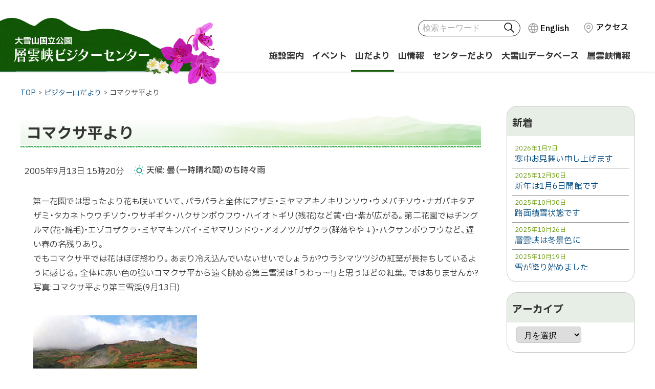

--- FILE ---
content_type: text/html; charset=UTF-8
request_url: https://sounkyovc.net/blog/36064
body_size: 6956
content:
 <!doctype html>
<html lang="ja">
<head>
	<meta charset="UTF-8">
	<meta name="format-detection" content="telephone=no">
	<meta name="viewport" content="width=device-width, initial-scale=1">
	<link rel="profile" href="https://gmpg.org/xfn/11">
	<link rel="preconnect" href="https://fonts.googleapis.com">
	<link rel="preconnect" href="https://fonts.gstatic.com" crossorigin>

	<title>コマクサ平より | 層雲峡ビジターセンター</title>
<meta name='robots' content='max-image-preview:large' />
<link rel="alternate" hreflang="ja" href="https://sounkyovc.net/blog/36064" />
<link rel="alternate" hreflang="en" href="https://sounkyovc.net/en/blog/36066" />
<link rel="alternate" hreflang="x-default" href="https://sounkyovc.net/blog/36064" />
<link rel='dns-prefetch' href='//fonts.googleapis.com' />
<link rel='dns-prefetch' href='//cdn.jsdelivr.net' />
<link rel="alternate" type="application/rss+xml" title="層雲峡ビジターセンター &raquo; フィード" href="https://sounkyovc.net/feed" />
<link rel='stylesheet' id='wp-block-library-css' href='https://sounkyovc.net/wp-includes/css/dist/block-library/style.min.css?ver=6.2.8' media='all' />
<link rel='stylesheet' id='classic-theme-styles-css' href='https://sounkyovc.net/wp-includes/css/classic-themes.min.css?ver=6.2.8' media='all' />
<link rel='stylesheet' id='contact-form-7-css' href='https://sounkyovc.net/wp-content/plugins/contact-form-7/includes/css/styles.css?ver=5.8' media='all' />
<link rel='stylesheet' id='wpml-legacy-horizontal-list-0-css' href='https://sounkyovc.net/wp-content/plugins/sitepress-multilingual-cms/templates/language-switchers/legacy-list-horizontal/style.min.css?ver=1' media='all' />
<link rel='stylesheet' id='google-fonts-css' href='https://fonts.googleapis.com/css2?family=IBM+Plex+Sans+JP:wght@400;500;700&#038;family=Zen+Kaku+Gothic+New:wght@500;700&#038;display=swap' media='all' />
<link rel='stylesheet' id='yaku-han-jp-css' href='https://cdn.jsdelivr.net/npm/yakuhanjp@3.4.1/dist/css/yakuhanjp.min.css' media='all' />
<link rel='stylesheet' id='base-style-css' href='https://sounkyovc.net/wp-content/themes/visitor-center/assets/css/base.css?ver=1.0.3' media='all' />
<script id='wpml-cookie-js-extra'>
var wpml_cookies = {"wp-wpml_current_language":{"value":"ja","expires":1,"path":"\/"}};
var wpml_cookies = {"wp-wpml_current_language":{"value":"ja","expires":1,"path":"\/"}};
</script>
<script src='https://sounkyovc.net/wp-content/plugins/sitepress-multilingual-cms/res/js/cookies/language-cookie.js?ver=4.6.5' id='wpml-cookie-js'></script>
<script src='https://code.jquery.com/jquery-3.7.0.min.js' id='jquery-js'></script>
<script src='https://sounkyovc.net/wp-content/themes/visitor-center/assets/js/common.js?ver=1.0.3' id='site-comm-js'></script>
<link rel="canonical" href="https://sounkyovc.net/blog/36064" />
<meta name="generator" content="WPML ver:4.6.5 stt:1,28;" />
<link rel="icon" href="https://sounkyovc.net/wp-content/uploads/2024/04/cropped-siteicon-32x32.png" sizes="32x32" />
<link rel="icon" href="https://sounkyovc.net/wp-content/uploads/2024/04/cropped-siteicon-192x192.png" sizes="192x192" />
<link rel="apple-touch-icon" href="https://sounkyovc.net/wp-content/uploads/2024/04/cropped-siteicon-180x180.png" />
<meta name="msapplication-TileImage" content="https://sounkyovc.net/wp-content/uploads/2024/04/cropped-siteicon-270x270.png" />
<meta name="description" content="第一花園では思ったより花も咲いていて、パラパラと全体にアザミ・ミヤマアキノキリンソウ・ウメバチソウ・ナガバキタアザミ・タカネトウウチソウ・ウサギギク・ハクサンボウフウ・ハイオトギリ(残花)など黄・白・紫が広がる。第二花園 [&hellip;]">
<meta property="og:locale" content="ja_JP">
<meta property="og:site_name" content="層雲峡ビジターセンター">
<meta property="og:url" content="https://sounkyovc.net/blog/36064">
<meta property="og:description" content="第一花園では思ったより花も咲いていて、パラパラと全体にアザミ・ミヤマアキノキリンソウ・ウメバチソウ・ナガバキタアザミ・タカネトウウチソウ・ウサギギク・ハクサンボウフウ・ハイオトギリ(残花)など黄・白・紫が広がる。第二花園 [&hellip;]">
<meta property="og:type" content="article">
<meta property="og:image" content="https://sounkyovc.net/wp-content/uploads/2005/09/9.13.4.jpg">
</head>

<body  id="articlePage" class="post-template-default single single-post postid-36064 single-format-standard  blog on-sidebar">
<svg xmlns="http://www.w3.org/2000/svg" viewBox="0 0 0 0" width="0" height="0" focusable="false" role="none" style="visibility: hidden; position: absolute; left: -9999px; overflow: hidden;" ><defs><filter id="wp-duotone-dark-grayscale"><feColorMatrix color-interpolation-filters="sRGB" type="matrix" values=" .299 .587 .114 0 0 .299 .587 .114 0 0 .299 .587 .114 0 0 .299 .587 .114 0 0 " /><feComponentTransfer color-interpolation-filters="sRGB" ><feFuncR type="table" tableValues="0 0.49803921568627" /><feFuncG type="table" tableValues="0 0.49803921568627" /><feFuncB type="table" tableValues="0 0.49803921568627" /><feFuncA type="table" tableValues="1 1" /></feComponentTransfer><feComposite in2="SourceGraphic" operator="in" /></filter></defs></svg><svg xmlns="http://www.w3.org/2000/svg" viewBox="0 0 0 0" width="0" height="0" focusable="false" role="none" style="visibility: hidden; position: absolute; left: -9999px; overflow: hidden;" ><defs><filter id="wp-duotone-grayscale"><feColorMatrix color-interpolation-filters="sRGB" type="matrix" values=" .299 .587 .114 0 0 .299 .587 .114 0 0 .299 .587 .114 0 0 .299 .587 .114 0 0 " /><feComponentTransfer color-interpolation-filters="sRGB" ><feFuncR type="table" tableValues="0 1" /><feFuncG type="table" tableValues="0 1" /><feFuncB type="table" tableValues="0 1" /><feFuncA type="table" tableValues="1 1" /></feComponentTransfer><feComposite in2="SourceGraphic" operator="in" /></filter></defs></svg><svg xmlns="http://www.w3.org/2000/svg" viewBox="0 0 0 0" width="0" height="0" focusable="false" role="none" style="visibility: hidden; position: absolute; left: -9999px; overflow: hidden;" ><defs><filter id="wp-duotone-purple-yellow"><feColorMatrix color-interpolation-filters="sRGB" type="matrix" values=" .299 .587 .114 0 0 .299 .587 .114 0 0 .299 .587 .114 0 0 .299 .587 .114 0 0 " /><feComponentTransfer color-interpolation-filters="sRGB" ><feFuncR type="table" tableValues="0.54901960784314 0.98823529411765" /><feFuncG type="table" tableValues="0 1" /><feFuncB type="table" tableValues="0.71764705882353 0.25490196078431" /><feFuncA type="table" tableValues="1 1" /></feComponentTransfer><feComposite in2="SourceGraphic" operator="in" /></filter></defs></svg><svg xmlns="http://www.w3.org/2000/svg" viewBox="0 0 0 0" width="0" height="0" focusable="false" role="none" style="visibility: hidden; position: absolute; left: -9999px; overflow: hidden;" ><defs><filter id="wp-duotone-blue-red"><feColorMatrix color-interpolation-filters="sRGB" type="matrix" values=" .299 .587 .114 0 0 .299 .587 .114 0 0 .299 .587 .114 0 0 .299 .587 .114 0 0 " /><feComponentTransfer color-interpolation-filters="sRGB" ><feFuncR type="table" tableValues="0 1" /><feFuncG type="table" tableValues="0 0.27843137254902" /><feFuncB type="table" tableValues="0.5921568627451 0.27843137254902" /><feFuncA type="table" tableValues="1 1" /></feComponentTransfer><feComposite in2="SourceGraphic" operator="in" /></filter></defs></svg><svg xmlns="http://www.w3.org/2000/svg" viewBox="0 0 0 0" width="0" height="0" focusable="false" role="none" style="visibility: hidden; position: absolute; left: -9999px; overflow: hidden;" ><defs><filter id="wp-duotone-midnight"><feColorMatrix color-interpolation-filters="sRGB" type="matrix" values=" .299 .587 .114 0 0 .299 .587 .114 0 0 .299 .587 .114 0 0 .299 .587 .114 0 0 " /><feComponentTransfer color-interpolation-filters="sRGB" ><feFuncR type="table" tableValues="0 0" /><feFuncG type="table" tableValues="0 0.64705882352941" /><feFuncB type="table" tableValues="0 1" /><feFuncA type="table" tableValues="1 1" /></feComponentTransfer><feComposite in2="SourceGraphic" operator="in" /></filter></defs></svg><svg xmlns="http://www.w3.org/2000/svg" viewBox="0 0 0 0" width="0" height="0" focusable="false" role="none" style="visibility: hidden; position: absolute; left: -9999px; overflow: hidden;" ><defs><filter id="wp-duotone-magenta-yellow"><feColorMatrix color-interpolation-filters="sRGB" type="matrix" values=" .299 .587 .114 0 0 .299 .587 .114 0 0 .299 .587 .114 0 0 .299 .587 .114 0 0 " /><feComponentTransfer color-interpolation-filters="sRGB" ><feFuncR type="table" tableValues="0.78039215686275 1" /><feFuncG type="table" tableValues="0 0.94901960784314" /><feFuncB type="table" tableValues="0.35294117647059 0.47058823529412" /><feFuncA type="table" tableValues="1 1" /></feComponentTransfer><feComposite in2="SourceGraphic" operator="in" /></filter></defs></svg><svg xmlns="http://www.w3.org/2000/svg" viewBox="0 0 0 0" width="0" height="0" focusable="false" role="none" style="visibility: hidden; position: absolute; left: -9999px; overflow: hidden;" ><defs><filter id="wp-duotone-purple-green"><feColorMatrix color-interpolation-filters="sRGB" type="matrix" values=" .299 .587 .114 0 0 .299 .587 .114 0 0 .299 .587 .114 0 0 .299 .587 .114 0 0 " /><feComponentTransfer color-interpolation-filters="sRGB" ><feFuncR type="table" tableValues="0.65098039215686 0.40392156862745" /><feFuncG type="table" tableValues="0 1" /><feFuncB type="table" tableValues="0.44705882352941 0.4" /><feFuncA type="table" tableValues="1 1" /></feComponentTransfer><feComposite in2="SourceGraphic" operator="in" /></filter></defs></svg><svg xmlns="http://www.w3.org/2000/svg" viewBox="0 0 0 0" width="0" height="0" focusable="false" role="none" style="visibility: hidden; position: absolute; left: -9999px; overflow: hidden;" ><defs><filter id="wp-duotone-blue-orange"><feColorMatrix color-interpolation-filters="sRGB" type="matrix" values=" .299 .587 .114 0 0 .299 .587 .114 0 0 .299 .587 .114 0 0 .299 .587 .114 0 0 " /><feComponentTransfer color-interpolation-filters="sRGB" ><feFuncR type="table" tableValues="0.098039215686275 1" /><feFuncG type="table" tableValues="0 0.66274509803922" /><feFuncB type="table" tableValues="0.84705882352941 0.41960784313725" /><feFuncA type="table" tableValues="1 1" /></feComponentTransfer><feComposite in2="SourceGraphic" operator="in" /></filter></defs></svg>	<ul id="topGide" class="speech">
		<li><a href="#contents">本文へ移動</a></li>
		<li><a href="#menu">メニューへ移動</a></li>
	</ul>
	<hr class="clear">
	<header id="pageHead">
		<div class="container">
			<div class="site-title logo"><a href="https://sounkyovc.net/" rel="home"><span class="speech">層雲峡ビジターセンター</span></a></div>
			<div class="utility">
				<div class="toolBar"> 
					<button id="searchBtn" class="drop toggle"><span class="name">検索</span></button>
					<div id="searchBox" class="panel">
<form role="search" method="get" class="search-form" action="https://sounkyovc.net/">
<input type='hidden' name='lang' value='ja' />	<label><span class="speech"></span>
		<input type="search" class="search-field" placeholder="検索キーワード" value="" name="s">
	</label>
	<button type="submit">検索</button>
</form>
</div>
					<ul class="sInfo">
												<li class="language">
<div class="wpml-ls-statics-shortcode_actions wpml-ls wpml-ls-legacy-list-horizontal">
	<ul><li class="wpml-ls-slot-shortcode_actions wpml-ls-item wpml-ls-item-en wpml-ls-first-item wpml-ls-last-item wpml-ls-item-legacy-list-horizontal">
				<a href="https://sounkyovc.net/en/blog/36066" class="wpml-ls-link">
                    <span class="wpml-ls-native" lang="en">English</span></a>
			</li></ul>
</div>
</li>
												<li class="access"><a href="https://sounkyovc.net/access">アクセス</a></li>
											</ul>
				</div>
				<button id="menuBtn" type="button" class="toggle"><span class="icon"></span><span class="name">MENU</span></button>
				<div id="menuBox" class="panel">
				<nav id="menu" aria-label="メニュー"><ul><li class="menu-item menu-item-type-post_type menu-item-object-page"><a href="https://sounkyovc.net/aboutus"><span class="title">施設案内</span></a></li>
<li class="menu-item menu-item-type-post_type_archive menu-item-object-event"><a href="https://sounkyovc.net/event"><span class="title">イベント</span></a></li>
<li class="menu-item menu-item-type-post_type menu-item-object-page current_page_parent"><a href="https://sounkyovc.net/blog"><span class="title">山だより</span></a></li>
<li class="menu-item menu-item-type-post_type_archive menu-item-object-trails"><a href="https://sounkyovc.net/trails"><span class="title">山情報</span></a></li>
<li class="menu-item menu-item-type-post_type_archive menu-item-object-report"><a href="https://sounkyovc.net/report"><span class="title">センターだより</span></a></li>
<li class="menu-item menu-item-type-post_type menu-item-object-page menu-item-has-children"><a href="https://sounkyovc.net/db"><span class="title">大雪山データベース</span></a></li>
<li class="menu-item menu-item-type-post_type menu-item-object-page"><a href="https://sounkyovc.net/info"><span class="title">層雲峡情報</span></a></li>
</ul></nav>				</div>
			</div>
		</div>
	</header><div id="contents">
<nav class="breadcrumbs" aria-label="パンくず"><ol itemscope itemtype="http://schema.org/BreadcrumbList"><li itemprop="itemListElement" itemscope itemtype="http://schema.org/ListItem"><a itemprop="item" href="https://sounkyovc.net/"><span itemprop="name">TOP</span></a><meta itemprop="position" content="1" /></li><li itemprop="itemListElement" itemscope itemtype="http://schema.org/ListItem"><a itemprop="item" href="https://sounkyovc.net/blog"><span itemprop="name">ビジター山だより</span></a><meta itemprop="position" content="2" /></li><li itemprop="itemListElement" itemscope itemtype="http://schema.org/ListItem"><span itemprop="name">コマクサ平より</span><meta itemprop="position" content="3" /></li></ol></nav>
	<div class="container colomn2">
		<main id="main" class="site-main">

		
<article id="post-36064" class="post-36064 post type-post status-publish format-standard has-post-thumbnail hentry category-blog">
	<header class="entry-header contentHead">
		<h1 class="entry-title">コマクサ平より</h1>			<div class="entry-meta">
				<p class="date posted-on"><time class="entry-date published" datetime="2005-09-13T15:20:00+09:00">2005年9月13日 15時20分</time></p><p class="w_info"><span class="weather txt">天候: 曇（一時晴れ間）のち時々雨</span></p>
			</div><!-- .entry-meta -->
			</header><!-- .entry-header -->
	<div class="entry-content mainText">
		<div class="t_note">第一花園では思ったより花も咲いていて、パラパラと全体にアザミ・ミヤマアキノキリンソウ・ウメバチソウ・ナガバキタアザミ・タカネトウウチソウ・ウサギギク・ハクサンボウフウ・ハイオトギリ(残花)など黄・白・紫が広がる。第二花園ではチングルマ(花・綿毛)・エゾコザクラ・ミヤマキンバイ・ミヤマリンドウ・アオノツガザクラ(群落やや↓)・ハクサンボウフウなど、遅い春の名残りあり。<br>
でもコマクサ平では花はほぼ終わり。あまり冷え込んでいないせいでしょうか?ウラシマツツジの紅葉が長持ちしているように感じる。全体に赤い色の強いコマクサ平から遠く眺める第三雪渓は「うわっ～!」と思うほどの紅葉。ではありませんか?<br>
写真:コマクサ平より第三雪渓(9月13日)<br>
            </div>
<ul class="photos">
<li><img decoding="async" src="https://sounkyovc.net/wp-content/uploads/2005/09/9.13.4.jpg" alt="" class="wp-image-63190" width="320" height="221">
</li>
</ul>
	</div><!-- .entry-content -->
</article><!-- #post-36064 -->

	<nav class="navigation post-navigation" aria-label="投稿">
		<h2 class="screen-reader-text">投稿ナビゲーション</h2>
		<div class="nav-links"><div class="nav-previous"><a href="https://sounkyovc.net/blog/36073" rel="prev"><span class="nav-subtitle">前の記事</span> <span class="nav-title">分岐</span></a></div><div class="nav-next"><a href="https://sounkyovc.net/blog/36058" rel="next"><span class="nav-subtitle">次の記事</span> <span class="nav-title">黒岳より</span></a></div></div>
	</nav>
	</main><!-- #main -->
<aside id="side" class="widget-area">
	<h2 class="screen-reader-text">Side Menu</h2>
			<div id="recent-posts-2" class="widget widget_recent_entries">		<h3 class="widget-title">新着</h3>		<ul class="entrys">
											<li>
					<a href="https://sounkyovc.net/blog/91674">
											<time class="post-date" datetime="2026-01-07T13:18:21+09:00">2026年1月7日</time>
										
											<p class="title">寒中お見舞い申し上げます</p>
					</a>
				</li>
											<li>
					<a href="https://sounkyovc.net/blog/91666">
											<time class="post-date" datetime="2025-12-30T12:04:31+09:00">2025年12月30日</time>
										
											<p class="title">新年は1月6日開館です</p>
					</a>
				</li>
											<li>
					<a href="https://sounkyovc.net/blog/91651">
											<time class="post-date" datetime="2025-10-30T09:22:34+09:00">2025年10月30日</time>
										
											<p class="title">路面積雪状態です</p>
					</a>
				</li>
											<li>
					<a href="https://sounkyovc.net/blog/91647">
											<time class="post-date" datetime="2025-10-26T08:56:27+09:00">2025年10月26日</time>
										
											<p class="title">層雲峡は冬景色に</p>
					</a>
				</li>
											<li>
					<a href="https://sounkyovc.net/blog/91641">
											<time class="post-date" datetime="2025-10-19T09:32:44+09:00">2025年10月19日</time>
										
											<p class="title">雪が降り始めました</p>
					</a>
				</li>
					</ul>
		</div><div id="archives-2" class="widget widget_archive"><h3 class="widget-title">アーカイブ</h3>		<label class="screen-reader-text" for="archives-dropdown-2">アーカイブ</label>
		<select id="archives-dropdown-2" name="archive-dropdown">
			
			<option value="">月を選択</option>
				<option value='https://sounkyovc.net/blog/date/2026/01'> 2026年1月 </option>
	<option value='https://sounkyovc.net/blog/date/2025/12'> 2025年12月 </option>
	<option value='https://sounkyovc.net/blog/date/2025/10'> 2025年10月 </option>
	<option value='https://sounkyovc.net/blog/date/2025/09'> 2025年9月 </option>
	<option value='https://sounkyovc.net/blog/date/2025/08'> 2025年8月 </option>
	<option value='https://sounkyovc.net/blog/date/2025/07'> 2025年7月 </option>
	<option value='https://sounkyovc.net/blog/date/2025/06'> 2025年6月 </option>
	<option value='https://sounkyovc.net/blog/date/2025/05'> 2025年5月 </option>
	<option value='https://sounkyovc.net/blog/date/2025/04'> 2025年4月 </option>
	<option value='https://sounkyovc.net/blog/date/2025/03'> 2025年3月 </option>
	<option value='https://sounkyovc.net/blog/date/2025/02'> 2025年2月 </option>
	<option value='https://sounkyovc.net/blog/date/2025/01'> 2025年1月 </option>
	<option value='https://sounkyovc.net/blog/date/2024/12'> 2024年12月 </option>
	<option value='https://sounkyovc.net/blog/date/2024/11'> 2024年11月 </option>
	<option value='https://sounkyovc.net/blog/date/2024/10'> 2024年10月 </option>
	<option value='https://sounkyovc.net/blog/date/2024/09'> 2024年9月 </option>
	<option value='https://sounkyovc.net/blog/date/2024/08'> 2024年8月 </option>
	<option value='https://sounkyovc.net/blog/date/2024/07'> 2024年7月 </option>
	<option value='https://sounkyovc.net/blog/date/2024/06'> 2024年6月 </option>
	<option value='https://sounkyovc.net/blog/date/2024/05'> 2024年5月 </option>
	<option value='https://sounkyovc.net/blog/date/2024/04'> 2024年4月 </option>
	<option value='https://sounkyovc.net/blog/date/2024/03'> 2024年3月 </option>
	<option value='https://sounkyovc.net/blog/date/2024/02'> 2024年2月 </option>
	<option value='https://sounkyovc.net/blog/date/2024/01'> 2024年1月 </option>
	<option value='https://sounkyovc.net/blog/date/2023/12'> 2023年12月 </option>
	<option value='https://sounkyovc.net/blog/date/2023/11'> 2023年11月 </option>
	<option value='https://sounkyovc.net/blog/date/2023/10'> 2023年10月 </option>
	<option value='https://sounkyovc.net/blog/date/2023/09'> 2023年9月 </option>
	<option value='https://sounkyovc.net/blog/date/2023/08'> 2023年8月 </option>
	<option value='https://sounkyovc.net/blog/date/2023/07'> 2023年7月 </option>
	<option value='https://sounkyovc.net/blog/date/2023/06'> 2023年6月 </option>
	<option value='https://sounkyovc.net/blog/date/2023/05'> 2023年5月 </option>
	<option value='https://sounkyovc.net/blog/date/2023/04'> 2023年4月 </option>
	<option value='https://sounkyovc.net/blog/date/2023/03'> 2023年3月 </option>
	<option value='https://sounkyovc.net/blog/date/2023/02'> 2023年2月 </option>
	<option value='https://sounkyovc.net/blog/date/2023/01'> 2023年1月 </option>
	<option value='https://sounkyovc.net/blog/date/2022/12'> 2022年12月 </option>
	<option value='https://sounkyovc.net/blog/date/2022/11'> 2022年11月 </option>
	<option value='https://sounkyovc.net/blog/date/2022/10'> 2022年10月 </option>
	<option value='https://sounkyovc.net/blog/date/2022/09'> 2022年9月 </option>
	<option value='https://sounkyovc.net/blog/date/2022/08'> 2022年8月 </option>
	<option value='https://sounkyovc.net/blog/date/2022/07'> 2022年7月 </option>
	<option value='https://sounkyovc.net/blog/date/2022/06'> 2022年6月 </option>
	<option value='https://sounkyovc.net/blog/date/2022/05'> 2022年5月 </option>
	<option value='https://sounkyovc.net/blog/date/2022/04'> 2022年4月 </option>
	<option value='https://sounkyovc.net/blog/date/2022/03'> 2022年3月 </option>
	<option value='https://sounkyovc.net/blog/date/2022/02'> 2022年2月 </option>
	<option value='https://sounkyovc.net/blog/date/2022/01'> 2022年1月 </option>
	<option value='https://sounkyovc.net/blog/date/2021/12'> 2021年12月 </option>
	<option value='https://sounkyovc.net/blog/date/2021/11'> 2021年11月 </option>
	<option value='https://sounkyovc.net/blog/date/2021/10'> 2021年10月 </option>
	<option value='https://sounkyovc.net/blog/date/2021/09'> 2021年9月 </option>
	<option value='https://sounkyovc.net/blog/date/2021/08'> 2021年8月 </option>
	<option value='https://sounkyovc.net/blog/date/2021/07'> 2021年7月 </option>
	<option value='https://sounkyovc.net/blog/date/2021/06'> 2021年6月 </option>
	<option value='https://sounkyovc.net/blog/date/2021/05'> 2021年5月 </option>
	<option value='https://sounkyovc.net/blog/date/2021/04'> 2021年4月 </option>
	<option value='https://sounkyovc.net/blog/date/2021/03'> 2021年3月 </option>
	<option value='https://sounkyovc.net/blog/date/2021/02'> 2021年2月 </option>
	<option value='https://sounkyovc.net/blog/date/2021/01'> 2021年1月 </option>
	<option value='https://sounkyovc.net/blog/date/2020/12'> 2020年12月 </option>
	<option value='https://sounkyovc.net/blog/date/2020/11'> 2020年11月 </option>
	<option value='https://sounkyovc.net/blog/date/2020/10'> 2020年10月 </option>
	<option value='https://sounkyovc.net/blog/date/2020/09'> 2020年9月 </option>
	<option value='https://sounkyovc.net/blog/date/2020/08'> 2020年8月 </option>
	<option value='https://sounkyovc.net/blog/date/2020/07'> 2020年7月 </option>
	<option value='https://sounkyovc.net/blog/date/2020/06'> 2020年6月 </option>
	<option value='https://sounkyovc.net/blog/date/2020/05'> 2020年5月 </option>
	<option value='https://sounkyovc.net/blog/date/2020/04'> 2020年4月 </option>
	<option value='https://sounkyovc.net/blog/date/2020/03'> 2020年3月 </option>
	<option value='https://sounkyovc.net/blog/date/2020/02'> 2020年2月 </option>
	<option value='https://sounkyovc.net/blog/date/2020/01'> 2020年1月 </option>
	<option value='https://sounkyovc.net/blog/date/2019/12'> 2019年12月 </option>
	<option value='https://sounkyovc.net/blog/date/2019/11'> 2019年11月 </option>
	<option value='https://sounkyovc.net/blog/date/2019/10'> 2019年10月 </option>
	<option value='https://sounkyovc.net/blog/date/2019/09'> 2019年9月 </option>
	<option value='https://sounkyovc.net/blog/date/2019/08'> 2019年8月 </option>
	<option value='https://sounkyovc.net/blog/date/2019/07'> 2019年7月 </option>
	<option value='https://sounkyovc.net/blog/date/2019/06'> 2019年6月 </option>
	<option value='https://sounkyovc.net/blog/date/2019/05'> 2019年5月 </option>
	<option value='https://sounkyovc.net/blog/date/2019/04'> 2019年4月 </option>
	<option value='https://sounkyovc.net/blog/date/2019/03'> 2019年3月 </option>
	<option value='https://sounkyovc.net/blog/date/2019/02'> 2019年2月 </option>
	<option value='https://sounkyovc.net/blog/date/2019/01'> 2019年1月 </option>
	<option value='https://sounkyovc.net/blog/date/2018/12'> 2018年12月 </option>
	<option value='https://sounkyovc.net/blog/date/2018/11'> 2018年11月 </option>
	<option value='https://sounkyovc.net/blog/date/2018/10'> 2018年10月 </option>
	<option value='https://sounkyovc.net/blog/date/2018/09'> 2018年9月 </option>
	<option value='https://sounkyovc.net/blog/date/2018/08'> 2018年8月 </option>
	<option value='https://sounkyovc.net/blog/date/2018/07'> 2018年7月 </option>
	<option value='https://sounkyovc.net/blog/date/2018/06'> 2018年6月 </option>
	<option value='https://sounkyovc.net/blog/date/2018/05'> 2018年5月 </option>
	<option value='https://sounkyovc.net/blog/date/2018/04'> 2018年4月 </option>
	<option value='https://sounkyovc.net/blog/date/2018/03'> 2018年3月 </option>
	<option value='https://sounkyovc.net/blog/date/2018/02'> 2018年2月 </option>
	<option value='https://sounkyovc.net/blog/date/2018/01'> 2018年1月 </option>
	<option value='https://sounkyovc.net/blog/date/2017/12'> 2017年12月 </option>
	<option value='https://sounkyovc.net/blog/date/2017/11'> 2017年11月 </option>
	<option value='https://sounkyovc.net/blog/date/2017/10'> 2017年10月 </option>
	<option value='https://sounkyovc.net/blog/date/2017/09'> 2017年9月 </option>
	<option value='https://sounkyovc.net/blog/date/2017/08'> 2017年8月 </option>
	<option value='https://sounkyovc.net/blog/date/2017/07'> 2017年7月 </option>
	<option value='https://sounkyovc.net/blog/date/2017/06'> 2017年6月 </option>
	<option value='https://sounkyovc.net/blog/date/2017/05'> 2017年5月 </option>
	<option value='https://sounkyovc.net/blog/date/2017/04'> 2017年4月 </option>
	<option value='https://sounkyovc.net/blog/date/2017/03'> 2017年3月 </option>
	<option value='https://sounkyovc.net/blog/date/2017/02'> 2017年2月 </option>
	<option value='https://sounkyovc.net/blog/date/2017/01'> 2017年1月 </option>
	<option value='https://sounkyovc.net/blog/date/2016/12'> 2016年12月 </option>
	<option value='https://sounkyovc.net/blog/date/2016/11'> 2016年11月 </option>
	<option value='https://sounkyovc.net/blog/date/2016/10'> 2016年10月 </option>
	<option value='https://sounkyovc.net/blog/date/2016/09'> 2016年9月 </option>
	<option value='https://sounkyovc.net/blog/date/2016/08'> 2016年8月 </option>
	<option value='https://sounkyovc.net/blog/date/2016/07'> 2016年7月 </option>
	<option value='https://sounkyovc.net/blog/date/2016/06'> 2016年6月 </option>
	<option value='https://sounkyovc.net/blog/date/2016/05'> 2016年5月 </option>
	<option value='https://sounkyovc.net/blog/date/2016/04'> 2016年4月 </option>
	<option value='https://sounkyovc.net/blog/date/2016/03'> 2016年3月 </option>
	<option value='https://sounkyovc.net/blog/date/2016/02'> 2016年2月 </option>
	<option value='https://sounkyovc.net/blog/date/2016/01'> 2016年1月 </option>
	<option value='https://sounkyovc.net/blog/date/2015/12'> 2015年12月 </option>
	<option value='https://sounkyovc.net/blog/date/2015/11'> 2015年11月 </option>
	<option value='https://sounkyovc.net/blog/date/2015/10'> 2015年10月 </option>
	<option value='https://sounkyovc.net/blog/date/2015/09'> 2015年9月 </option>
	<option value='https://sounkyovc.net/blog/date/2015/08'> 2015年8月 </option>
	<option value='https://sounkyovc.net/blog/date/2015/07'> 2015年7月 </option>
	<option value='https://sounkyovc.net/blog/date/2015/06'> 2015年6月 </option>
	<option value='https://sounkyovc.net/blog/date/2015/05'> 2015年5月 </option>
	<option value='https://sounkyovc.net/blog/date/2015/04'> 2015年4月 </option>
	<option value='https://sounkyovc.net/blog/date/2015/03'> 2015年3月 </option>
	<option value='https://sounkyovc.net/blog/date/2015/02'> 2015年2月 </option>
	<option value='https://sounkyovc.net/blog/date/2015/01'> 2015年1月 </option>
	<option value='https://sounkyovc.net/blog/date/2014/12'> 2014年12月 </option>
	<option value='https://sounkyovc.net/blog/date/2014/11'> 2014年11月 </option>
	<option value='https://sounkyovc.net/blog/date/2014/10'> 2014年10月 </option>
	<option value='https://sounkyovc.net/blog/date/2014/09'> 2014年9月 </option>
	<option value='https://sounkyovc.net/blog/date/2014/08'> 2014年8月 </option>
	<option value='https://sounkyovc.net/blog/date/2014/07'> 2014年7月 </option>
	<option value='https://sounkyovc.net/blog/date/2014/06'> 2014年6月 </option>
	<option value='https://sounkyovc.net/blog/date/2014/05'> 2014年5月 </option>
	<option value='https://sounkyovc.net/blog/date/2014/04'> 2014年4月 </option>
	<option value='https://sounkyovc.net/blog/date/2014/03'> 2014年3月 </option>
	<option value='https://sounkyovc.net/blog/date/2014/02'> 2014年2月 </option>
	<option value='https://sounkyovc.net/blog/date/2014/01'> 2014年1月 </option>
	<option value='https://sounkyovc.net/blog/date/2013/12'> 2013年12月 </option>
	<option value='https://sounkyovc.net/blog/date/2013/11'> 2013年11月 </option>
	<option value='https://sounkyovc.net/blog/date/2013/09'> 2013年9月 </option>
	<option value='https://sounkyovc.net/blog/date/2013/08'> 2013年8月 </option>
	<option value='https://sounkyovc.net/blog/date/2013/07'> 2013年7月 </option>
	<option value='https://sounkyovc.net/blog/date/2013/06'> 2013年6月 </option>
	<option value='https://sounkyovc.net/blog/date/2013/05'> 2013年5月 </option>
	<option value='https://sounkyovc.net/blog/date/2013/04'> 2013年4月 </option>
	<option value='https://sounkyovc.net/blog/date/2013/03'> 2013年3月 </option>
	<option value='https://sounkyovc.net/blog/date/2013/02'> 2013年2月 </option>
	<option value='https://sounkyovc.net/blog/date/2013/01'> 2013年1月 </option>
	<option value='https://sounkyovc.net/blog/date/2012/12'> 2012年12月 </option>
	<option value='https://sounkyovc.net/blog/date/2012/11'> 2012年11月 </option>
	<option value='https://sounkyovc.net/blog/date/2012/10'> 2012年10月 </option>
	<option value='https://sounkyovc.net/blog/date/2012/09'> 2012年9月 </option>
	<option value='https://sounkyovc.net/blog/date/2012/08'> 2012年8月 </option>
	<option value='https://sounkyovc.net/blog/date/2012/07'> 2012年7月 </option>
	<option value='https://sounkyovc.net/blog/date/2012/06'> 2012年6月 </option>
	<option value='https://sounkyovc.net/blog/date/2012/05'> 2012年5月 </option>
	<option value='https://sounkyovc.net/blog/date/2012/04'> 2012年4月 </option>
	<option value='https://sounkyovc.net/blog/date/2012/03'> 2012年3月 </option>
	<option value='https://sounkyovc.net/blog/date/2012/02'> 2012年2月 </option>
	<option value='https://sounkyovc.net/blog/date/2012/01'> 2012年1月 </option>
	<option value='https://sounkyovc.net/blog/date/2011/12'> 2011年12月 </option>
	<option value='https://sounkyovc.net/blog/date/2011/11'> 2011年11月 </option>
	<option value='https://sounkyovc.net/blog/date/2011/10'> 2011年10月 </option>
	<option value='https://sounkyovc.net/blog/date/2011/09'> 2011年9月 </option>
	<option value='https://sounkyovc.net/blog/date/2011/08'> 2011年8月 </option>
	<option value='https://sounkyovc.net/blog/date/2011/07'> 2011年7月 </option>
	<option value='https://sounkyovc.net/blog/date/2011/06'> 2011年6月 </option>
	<option value='https://sounkyovc.net/blog/date/2011/05'> 2011年5月 </option>
	<option value='https://sounkyovc.net/blog/date/2011/04'> 2011年4月 </option>
	<option value='https://sounkyovc.net/blog/date/2011/03'> 2011年3月 </option>
	<option value='https://sounkyovc.net/blog/date/2011/02'> 2011年2月 </option>
	<option value='https://sounkyovc.net/blog/date/2011/01'> 2011年1月 </option>
	<option value='https://sounkyovc.net/blog/date/2010/12'> 2010年12月 </option>
	<option value='https://sounkyovc.net/blog/date/2010/11'> 2010年11月 </option>
	<option value='https://sounkyovc.net/blog/date/2010/10'> 2010年10月 </option>
	<option value='https://sounkyovc.net/blog/date/2010/09'> 2010年9月 </option>
	<option value='https://sounkyovc.net/blog/date/2010/08'> 2010年8月 </option>
	<option value='https://sounkyovc.net/blog/date/2010/07'> 2010年7月 </option>
	<option value='https://sounkyovc.net/blog/date/2010/06'> 2010年6月 </option>
	<option value='https://sounkyovc.net/blog/date/2010/05'> 2010年5月 </option>
	<option value='https://sounkyovc.net/blog/date/2010/04'> 2010年4月 </option>
	<option value='https://sounkyovc.net/blog/date/2010/03'> 2010年3月 </option>
	<option value='https://sounkyovc.net/blog/date/2010/02'> 2010年2月 </option>
	<option value='https://sounkyovc.net/blog/date/2010/01'> 2010年1月 </option>
	<option value='https://sounkyovc.net/blog/date/2009/12'> 2009年12月 </option>
	<option value='https://sounkyovc.net/blog/date/2009/11'> 2009年11月 </option>
	<option value='https://sounkyovc.net/blog/date/2009/10'> 2009年10月 </option>
	<option value='https://sounkyovc.net/blog/date/2009/09'> 2009年9月 </option>
	<option value='https://sounkyovc.net/blog/date/2009/08'> 2009年8月 </option>
	<option value='https://sounkyovc.net/blog/date/2009/07'> 2009年7月 </option>
	<option value='https://sounkyovc.net/blog/date/2009/06'> 2009年6月 </option>
	<option value='https://sounkyovc.net/blog/date/2009/01'> 2009年1月 </option>
	<option value='https://sounkyovc.net/blog/date/2008/12'> 2008年12月 </option>
	<option value='https://sounkyovc.net/blog/date/2008/11'> 2008年11月 </option>
	<option value='https://sounkyovc.net/blog/date/2008/10'> 2008年10月 </option>
	<option value='https://sounkyovc.net/blog/date/2008/09'> 2008年9月 </option>
	<option value='https://sounkyovc.net/blog/date/2008/08'> 2008年8月 </option>
	<option value='https://sounkyovc.net/blog/date/2008/07'> 2008年7月 </option>
	<option value='https://sounkyovc.net/blog/date/2008/06'> 2008年6月 </option>
	<option value='https://sounkyovc.net/blog/date/2008/05'> 2008年5月 </option>
	<option value='https://sounkyovc.net/blog/date/2008/04'> 2008年4月 </option>
	<option value='https://sounkyovc.net/blog/date/2008/03'> 2008年3月 </option>
	<option value='https://sounkyovc.net/blog/date/2008/02'> 2008年2月 </option>
	<option value='https://sounkyovc.net/blog/date/2008/01'> 2008年1月 </option>
	<option value='https://sounkyovc.net/blog/date/2007/12'> 2007年12月 </option>
	<option value='https://sounkyovc.net/blog/date/2007/11'> 2007年11月 </option>
	<option value='https://sounkyovc.net/blog/date/2007/10'> 2007年10月 </option>
	<option value='https://sounkyovc.net/blog/date/2007/09'> 2007年9月 </option>
	<option value='https://sounkyovc.net/blog/date/2007/08'> 2007年8月 </option>
	<option value='https://sounkyovc.net/blog/date/2007/07'> 2007年7月 </option>
	<option value='https://sounkyovc.net/blog/date/2007/06'> 2007年6月 </option>
	<option value='https://sounkyovc.net/blog/date/2007/05'> 2007年5月 </option>
	<option value='https://sounkyovc.net/blog/date/2007/04'> 2007年4月 </option>
	<option value='https://sounkyovc.net/blog/date/2007/03'> 2007年3月 </option>
	<option value='https://sounkyovc.net/blog/date/2007/02'> 2007年2月 </option>
	<option value='https://sounkyovc.net/blog/date/2007/01'> 2007年1月 </option>
	<option value='https://sounkyovc.net/blog/date/2006/12'> 2006年12月 </option>
	<option value='https://sounkyovc.net/blog/date/2006/11'> 2006年11月 </option>
	<option value='https://sounkyovc.net/blog/date/2006/10'> 2006年10月 </option>
	<option value='https://sounkyovc.net/blog/date/2006/09'> 2006年9月 </option>
	<option value='https://sounkyovc.net/blog/date/2006/08'> 2006年8月 </option>
	<option value='https://sounkyovc.net/blog/date/2006/07'> 2006年7月 </option>
	<option value='https://sounkyovc.net/blog/date/2006/06'> 2006年6月 </option>
	<option value='https://sounkyovc.net/blog/date/2006/05'> 2006年5月 </option>
	<option value='https://sounkyovc.net/blog/date/2006/04'> 2006年4月 </option>
	<option value='https://sounkyovc.net/blog/date/2006/03'> 2006年3月 </option>
	<option value='https://sounkyovc.net/blog/date/2006/02'> 2006年2月 </option>
	<option value='https://sounkyovc.net/blog/date/2006/01'> 2006年1月 </option>
	<option value='https://sounkyovc.net/blog/date/2005/09'> 2005年9月 </option>
	<option value='https://sounkyovc.net/blog/date/2005/08'> 2005年8月 </option>
	<option value='https://sounkyovc.net/blog/date/2005/07'> 2005年7月 </option>
	<option value='https://sounkyovc.net/blog/date/2005/06'> 2005年6月 </option>
	<option value='https://sounkyovc.net/blog/date/2005/05'> 2005年5月 </option>
	<option value='https://sounkyovc.net/blog/date/2005/04'> 2005年4月 </option>
	<option value='https://sounkyovc.net/blog/date/2005/03'> 2005年3月 </option>
	<option value='https://sounkyovc.net/blog/date/2005/02'> 2005年2月 </option>
	<option value='https://sounkyovc.net/blog/date/2005/01'> 2005年1月 </option>
	<option value='https://sounkyovc.net/blog/date/2004/12'> 2004年12月 </option>
	<option value='https://sounkyovc.net/blog/date/2004/11'> 2004年11月 </option>
	<option value='https://sounkyovc.net/blog/date/2004/10'> 2004年10月 </option>
	<option value='https://sounkyovc.net/blog/date/2004/09'> 2004年9月 </option>
	<option value='https://sounkyovc.net/blog/date/2004/08'> 2004年8月 </option>
	<option value='https://sounkyovc.net/blog/date/2004/07'> 2004年7月 </option>
	<option value='https://sounkyovc.net/blog/date/2004/06'> 2004年6月 </option>
	<option value='https://sounkyovc.net/blog/date/2004/05'> 2004年5月 </option>
	<option value='https://sounkyovc.net/blog/date/2004/04'> 2004年4月 </option>
	<option value='https://sounkyovc.net/blog/date/2004/03'> 2004年3月 </option>
	<option value='https://sounkyovc.net/blog/date/2004/02'> 2004年2月 </option>
	<option value='https://sounkyovc.net/blog/date/2004/01'> 2004年1月 </option>
	<option value='https://sounkyovc.net/blog/date/2003/12'> 2003年12月 </option>
	<option value='https://sounkyovc.net/blog/date/2003/11'> 2003年11月 </option>
	<option value='https://sounkyovc.net/blog/date/2003/10'> 2003年10月 </option>
	<option value='https://sounkyovc.net/blog/date/2003/09'> 2003年9月 </option>
	<option value='https://sounkyovc.net/blog/date/2003/08'> 2003年8月 </option>
	<option value='https://sounkyovc.net/blog/date/2003/07'> 2003年7月 </option>
	<option value='https://sounkyovc.net/blog/date/2003/06'> 2003年6月 </option>
	<option value='https://sounkyovc.net/blog/date/2003/05'> 2003年5月 </option>
	<option value='https://sounkyovc.net/blog/date/2003/04'> 2003年4月 </option>
	<option value='https://sounkyovc.net/blog/date/2003/03'> 2003年3月 </option>
	<option value='https://sounkyovc.net/blog/date/2003/02'> 2003年2月 </option>
	<option value='https://sounkyovc.net/blog/date/2002/12'> 2002年12月 </option>
	<option value='https://sounkyovc.net/blog/date/2002/11'> 2002年11月 </option>
	<option value='https://sounkyovc.net/blog/date/2002/10'> 2002年10月 </option>
	<option value='https://sounkyovc.net/blog/date/2002/09'> 2002年9月 </option>
	<option value='https://sounkyovc.net/blog/date/2002/08'> 2002年8月 </option>
	<option value='https://sounkyovc.net/blog/date/2002/07'> 2002年7月 </option>
	<option value='https://sounkyovc.net/blog/date/2002/06'> 2002年6月 </option>

		</select>

<script>
/* <![CDATA[ */
(function() {
	var dropdown = document.getElementById( "archives-dropdown-2" );
	function onSelectChange() {
		if ( dropdown.options[ dropdown.selectedIndex ].value !== '' ) {
			document.location.href = this.options[ this.selectedIndex ].value;
		}
	}
	dropdown.onchange = onSelectChange;
})();
/* ]]> */
</script>
			</div></aside><!-- #secondary -->
</div></div>

	<footer id="pageFoot">
		<hr class="clear">
		<div id="upLink"><a href="#pageHead" class="hide"><span class="speech">このページのトップへ</span></a></div>
		<div class="container">
			<div id="fotAddress">
<h2><span class="small">大雪山国立公園</span><span class="name">層雲峡ビジターセンター</span></h2>
<ul class="office"><li class="postCode">〒078-1701</li> 
<li class="address">北海道上川郡上川町字層雲峡</li>
<li class="tel">TEL 01658-9-4400</li>
<li class="fax">FAX 01658-9-4401</li></ul>
<p class="copyright"><span class="copy" lang="en">&copy;</span>2023 "SounkyoVC" All rights Reserved</p>
			</div>
		</div>
	</footer>
	<hr class="clear">
	<ul id="bottomGide" class="speech">
		<li><a href="#pageHead">このページのトップへ</a></li>
		<li><a href="#menu">メニューへ戻る</a></li>
		<li><a href="#contents">本文へ戻る</a></li>
	</ul>

<script src='https://sounkyovc.net/wp-content/plugins/contact-form-7/includes/swv/js/index.js?ver=5.8' id='swv-js'></script>
<script id='contact-form-7-js-extra'>
var wpcf7 = {"api":{"root":"https:\/\/sounkyovc.net\/wp-json\/","namespace":"contact-form-7\/v1"}};
</script>
<script src='https://sounkyovc.net/wp-content/plugins/contact-form-7/includes/js/index.js?ver=5.8' id='contact-form-7-js'></script>

</body>
</html>
